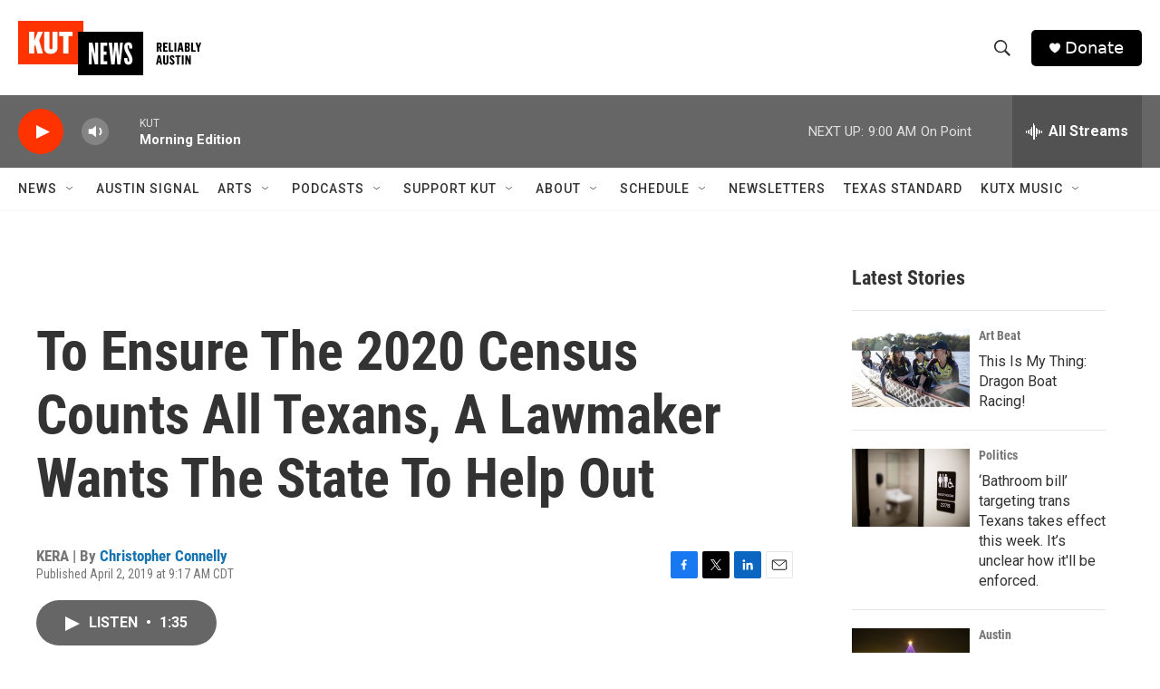

--- FILE ---
content_type: text/html; charset=utf-8
request_url: https://www.google.com/recaptcha/api2/aframe
body_size: 265
content:
<!DOCTYPE HTML><html><head><meta http-equiv="content-type" content="text/html; charset=UTF-8"></head><body><script nonce="p0vw1DprxxbaJcUAl5ztLQ">/** Anti-fraud and anti-abuse applications only. See google.com/recaptcha */ try{var clients={'sodar':'https://pagead2.googlesyndication.com/pagead/sodar?'};window.addEventListener("message",function(a){try{if(a.source===window.parent){var b=JSON.parse(a.data);var c=clients[b['id']];if(c){var d=document.createElement('img');d.src=c+b['params']+'&rc='+(localStorage.getItem("rc::a")?sessionStorage.getItem("rc::b"):"");window.document.body.appendChild(d);sessionStorage.setItem("rc::e",parseInt(sessionStorage.getItem("rc::e")||0)+1);localStorage.setItem("rc::h",'1764686548021');}}}catch(b){}});window.parent.postMessage("_grecaptcha_ready", "*");}catch(b){}</script></body></html>